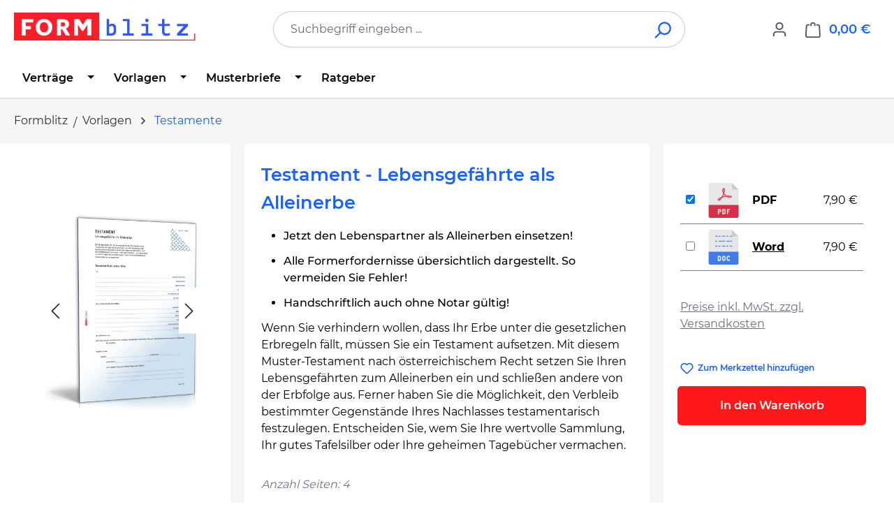

--- FILE ---
content_type: text/plain
request_url: https://www.google-analytics.com/j/collect?v=1&_v=j102&aip=1&a=1885392496&t=pageview&_s=1&dl=https%3A%2F%2Fwww.formblitz.at%2Fproducts%2Ftestament-lebensgefaehrte-alleinerbe-oesterreich.html&ul=en-us%40posix&dt=Testament%20-%20Lebensgef%C3%A4hrte%20als%20Alleinerbe%20-%20Muster-Vorlage%20zum%20Download&sr=1280x720&vp=1280x720&_u=YEBAAEABAAAAACAAI~&jid=716556456&gjid=1088565699&cid=839103273.1769452608&tid=UA-36627148-1&_gid=2049163474.1769452608&_r=1&_slc=1&gtm=45He61n1h2n81N5BFD47za200&gcd=13l3l3l3l1l1&dma=0&tag_exp=103116026~103200004~104527906~104528500~104684208~104684211~105391253~115495938~115616985~115938465~115938468~116185181~116185182~116682875~117041587&z=534113441
body_size: -450
content:
2,cG-L9HF164PN5

--- FILE ---
content_type: application/javascript
request_url: https://www.formblitz.at/theme/7cd5f20b410c57515c3b66f482f0f1ba/js/storefront/storefront.navbar.plugin.11e5b2.js
body_size: 1114
content:
"use strict";(self.webpackChunk=self.webpackChunk||[]).push([[45895],{5895:(e,t,s)=>{s.r(t),s.d(t,{default:()=>n});var i=s(4335),o=s(4632);class n extends i.A{static #e=this.options={debounceTime:125,navItemSelector:".nav-item",topLevelLinksSelector:".main-navigation-link",ariaCurrentPageSelector:".nav-item-{id}-link",activeClass:"active",pathIdList:[]};init(){this._topLevelLinks=this.el.querySelectorAll(`${this.options.topLevelLinksSelector}`),this._registerEvents(),this._isMouseOver=!1}_registerEvents(){let e=o.A.isTouchDevice()?"touchstart":"mouseenter",t=o.A.isTouchDevice()?"touchstart":"mouseleave",s=o.A.isTouchDevice()?"touchstart":"click";this.el.addEventListener("mouseleave",this._closeAllDropdowns.bind(this)),this.el.addEventListener("focusout",this._restoreFocusAfterBtnClose.bind(this)),this._topLevelLinks.forEach(i=>{i.addEventListener(e,this._toggleNavbar.bind(this,i)),i.addEventListener(t,this._toggleNavbar.bind(this,i)),null!==i.getAttribute("href")&&i.addEventListener(s,this._navigateToLinkOnClick.bind(this,i))}),window.addEventListener("load",()=>{this._setCurrentPage()})}_toggleNavbar(e,t){let s=window.bootstrap.Dropdown.getOrCreateInstance(e);if("mouseenter"===t.type){if(!s?._menu){this._closeAllDropdowns();return}this._isMouseOver=!0,this._debounce(()=>{this._isMouseOver&&s?._menu&&!s._menu.classList.contains("show")&&(this._closeAllDropdowns(),s.show(),e.blur(),this.$emitter.publish("showDropdown"))},this.options.debounceTime)}else"mouseleave"===t.type&&(this._isMouseOver=!1)}_closeAllDropdowns(){Array.from(this._topLevelLinks).map(e=>window.bootstrap.Dropdown.getInstance(e)).forEach(e=>{e?._menu&&e._menu.classList.contains("show")&&e.hide()}),this.$emitter.publish("closeAllDropdowns")}_navigateToLinkOnClick(e,t){if("click"===t.type&&0!==t.pageX){if("_blank"===e.target){window.open(e.href,"_blank","noopener, noreferrer");return}window.location.href=e.href}}_debounce(e){for(var t=arguments.length,s=Array(t>1?t-1:0),i=1;i<t;i++)s[i-1]=arguments[i];this._clearDebounce(),this._debouncer=setTimeout(e.bind(this,...s),this.options.debounceTime)}_clearDebounce(){clearTimeout(this._debouncer)}_setCurrentPage(){if(window.activeNavigationId){let e=this.options.ariaCurrentPageSelector.replace("{id}",window.activeNavigationId),t=this.el.querySelector(e);t&&(t.setAttribute("aria-current","page"),t.classList.add(this.options.activeClass))}this.options.pathIdList.forEach(e=>{let t=this.options.ariaCurrentPageSelector.replace("{id}",e),s=this.el.querySelector(t);s&&s.classList.add(this.options.activeClass)})}_restoreFocusAfterBtnClose(e){if(e.relatedTarget||e.target.matches(this.options.topLevelLinksSelector))return;let t=e.target.closest(this.options.navItemSelector)?.querySelector(this.options.topLevelLinksSelector);t&&window.focusHandler.setFocus(t)}}}}]);